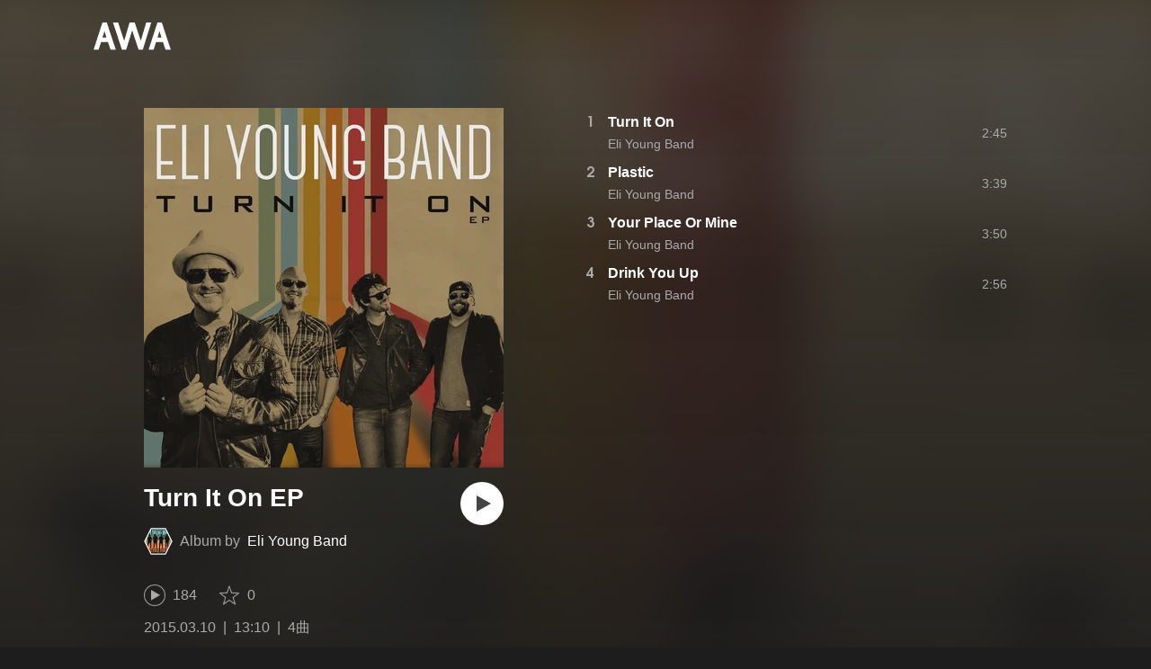

--- FILE ---
content_type: text/css; charset=UTF-8
request_url: https://s.awa.fm/_next/static/css/pages/album/%5Bid%5D.9d55bbf6.chunk.css
body_size: 2772
content:
._2wSBO8NlMcFFYcnMKPzeBj{display:inline-block;vertical-align:middle}._2fUVVSvzvmIA8K7bQr5PgS{width:24px;height:24px}._3akhM1pC83-F9kcmIpEnn2{color:#aaa;font-size:16px;line-height:24px;padding-left:8px}
._3LhU_YeaIzl2y6N1e41vr3{display:inline-block;vertical-align:middle}._3P-DWcjSpeCoZqBhyGj9i6{width:24px;height:24px}.hEP-GTOylgYX8pjE7Uu_g{color:#aaa;font-size:16px;line-height:24px;padding-left:8px}
._18spfOGr1-EtdDNWsyxBui{color:#aaa;font-size:16px;width:480px}@media only screen and (max-width:979px){._18spfOGr1-EtdDNWsyxBui{width:auto}}._2omln0eOHzVUC3XnofU23C{-webkit-box-align:center;-ms-flex-align:center;align-items:center;display:-webkit-box;display:-ms-flexbox;display:flex;height:56px;opacity:.2;position:relative}@media only screen and (max-width:979px){._2omln0eOHzVUC3XnofU23C{padding:0 24px 0 8px}}._3mACTLs78f9jJUshv7H_kQ{opacity:1;-webkit-transition:background .2s ease;transition:background .2s ease}@media only screen and (max-width:979px){._3mACTLs78f9jJUshv7H_kQ .RPvaZkERfUMmApBRaWU2W{opacity:1;visibility:visible}}@media (hover:hover){._3mACTLs78f9jJUshv7H_kQ:hover{background:hsla(0,0%,100%,.1);cursor:pointer}._3mACTLs78f9jJUshv7H_kQ:hover .RPvaZkERfUMmApBRaWU2W{opacity:1;visibility:visible}}._1l99Wo9zW6q9fpUh0OC2Zz{height:48px;text-align:center;font-family:texgyreadventor-bold;line-height:20px;min-width:32px}@media only screen and (max-width:979px){._1l99Wo9zW6q9fpUh0OC2Zz{line-height:28px}}.oKv5WfUHIYg5f0HT9BuuY{-webkit-box-flex:1;-ms-flex:1;flex:1;line-height:20px;overflow:hidden;padding-left:4px;text-align:left;width:100%}@media only screen and (max-width:979px){.oKv5WfUHIYg5f0HT9BuuY{font-size:14px;line-height:1.4}}._1x-VRY_ZR5kMxtjAyBRb99{color:#fff;overflow:hidden;text-overflow:ellipsis;white-space:nowrap}._2p6feXrZrtsYD0wfZmzhSR ._1x-VRY_ZR5kMxtjAyBRb99{color:#ff5246}._2WVhdecN2ScvjnVsN8HJ_h{font-size:14px;margin-top:4px;overflow:hidden;text-overflow:ellipsis;white-space:nowrap}@media only screen and (max-width:979px){._2WVhdecN2ScvjnVsN8HJ_h{font-size:12px;margin-top:2px}}._2p6feXrZrtsYD0wfZmzhSR ._2WVhdecN2ScvjnVsN8HJ_h{color:#ff5246}._3e4EVhCDniYxIcW3lfVMrw{color:inherit}._2Nydhx7SzJ7HE2wvcjgZGa{font-size:14px;line-height:20px;text-align:right;width:64px}._2p6feXrZrtsYD0wfZmzhSR ._2Nydhx7SzJ7HE2wvcjgZGa{color:#ff5246}.RPvaZkERfUMmApBRaWU2W{position:absolute;left:0;top:0;-webkit-box-align:center;-ms-flex-align:center;align-items:center;-webkit-box-sizing:border-box;box-sizing:border-box;display:-webkit-box;display:-ms-flexbox;display:flex;height:100%;opacity:0;padding:inherit;-webkit-transition:opacity .2s ease,visibility .2s ease;transition:opacity .2s ease,visibility .2s ease;visibility:hidden}@media only screen and (max-width:979px){.RPvaZkERfUMmApBRaWU2W{width:100%}}._2p6feXrZrtsYD0wfZmzhSR .RPvaZkERfUMmApBRaWU2W{opacity:1;visibility:visible}@media only screen and (max-width:979px){.XoPVHnXtOretiAAHc1ckD{display:none}._2p6feXrZrtsYD0wfZmzhSR .XoPVHnXtOretiAAHc1ckD{display:inline-block}}
._2lvMSTpt2WEh8N5cGdRnNR{display:-webkit-box;display:-ms-flexbox;display:flex;font-size:16px;margin-top:40px}@media only screen and (max-width:979px){._2lvMSTpt2WEh8N5cGdRnNR{display:block;margin-top:24px}}._2K6JuCbVSolJ58ylTbiUit{overflow:hidden;text-align:left;width:400px}@media only screen and (max-width:979px){._2K6JuCbVSolJ58ylTbiUit{margin:0 auto;max-width:400px;padding:0 12px;width:auto}}.o6klBLEk2m-ggbjyPs_tC{display:block;margin:0 auto;width:400px;height:400px}@media only screen and (max-width:720px){.o6klBLEk2m-ggbjyPs_tC{width:240px;height:240px}}._1WMniDSp_I6fE-BO4x3Tju{margin-top:16px;padding-right:64px;position:relative}._2EC9idYHU3_7PZ6ce7f9B4{overflow:hidden;display:-webkit-box;word-break:break-word;-webkit-box-orient:vertical;-webkit-line-clamp:2;font-size:28px;line-height:36px;max-height:72px}@media only screen and (max-width:979px){._2EC9idYHU3_7PZ6ce7f9B4{font-size:24px;line-height:29px;max-height:58px}}.gAKt0HNHANbqcIz9kP3k5{color:#fff;display:-webkit-box;display:-ms-flexbox;display:flex;line-height:32px;margin-top:14px}@media only screen and (max-width:979px){.gAKt0HNHANbqcIz9kP3k5{line-height:24px}}._2eT6itiO_6_mnwNKtNUY-p{display:block;width:32px;height:32px}@media only screen and (max-width:979px){._2eT6itiO_6_mnwNKtNUY-p{width:24px;height:24px}}._3C3ONYuxGjTgQMGBtbZ5PW{-webkit-box-flex:1;-ms-flex:1;flex:1;margin-left:8px;overflow:hidden;text-overflow:ellipsis;white-space:nowrap}._3Q5ph4qoIfgdKS0aGHWI73{color:#aaa}._1Tx6bti5QaI93gsnQkiYA5{color:inherit;margin-left:8px}._3MTnuFCvdjq1P7XCPy8Xz9{position:absolute;right:0;top:0;-webkit-transition:opacity .2s ease;transition:opacity .2s ease}@media (hover:hover){._3MTnuFCvdjq1P7XCPy8Xz9:hover{opacity:.8}}._1N6fsLVUV95NY4rUcSXIaP{margin-top:32px}@media only screen and (max-width:979px){._1N6fsLVUV95NY4rUcSXIaP{margin-top:20px}}._2JE5_TzwkGTiWXxPcNq5hZ{margin-left:24px}._3Q0CHWheFcWuyMvx0v1Ffi{margin-top:16px}._1LzR8YFTMAzHNGhFZD9RXQ{color:#aaa;white-space:nowrap}._3UIX_YQhdlQw56AM3D-gpH{display:inline}._3UIX_YQhdlQw56AM3D-gpH:after{content:"|";padding:0 8px}._3UIX_YQhdlQw56AM3D-gpH:last-of-type:after{content:"";padding:0}._2HpK1LbTctrXncFUKS4N5Q{display:block;margin-top:32px;-webkit-transition:opacity .2s ease;transition:opacity .2s ease}@media (hover:hover){._2HpK1LbTctrXncFUKS4N5Q:hover{opacity:.8}}@media only screen and (max-width:979px){._2HpK1LbTctrXncFUKS4N5Q{margin:24px auto 0}}.k0kcnvQkX18II4HATgcbh{margin:0 0 0 80px}@media only screen and (max-width:979px){.k0kcnvQkX18II4HATgcbh{margin:40px 0 0}}
._3UTXDpqoeDxBiVcvZ-ETBr{overflow:hidden}.E92duE1qCn_c4sYATmZWS{margin:-30px 0 0 -30px}@media only screen and (max-width:979px){.E92duE1qCn_c4sYATmZWS{margin:-20px 0 0 -12px;padding:0 12px}}._8H29oK9uUwcAjMSx9_2iD{-webkit-box-sizing:border-box;box-sizing:border-box;float:left;padding:30px 0 0 30px;text-align:center;width:20%}@media only screen and (max-width:979px){._8H29oK9uUwcAjMSx9_2iD{padding:20px 0 0 12px}}@media only screen and (min-width:720px) and (max-width:979px){._8H29oK9uUwcAjMSx9_2iD{width:25%}}@media only screen and (min-width:480px) and (max-width:719px){._8H29oK9uUwcAjMSx9_2iD{width:33.3333%}}@media only screen and (max-width:480px){._8H29oK9uUwcAjMSx9_2iD{width:50%}}._2z61hF6XRJt0s1Lfzbey1w{position:relative}._2z61hF6XRJt0s1Lfzbey1w,._2z61hF6XRJt0s1Lfzbey1w:after{display:block;width:100%}._2z61hF6XRJt0s1Lfzbey1w:after{position:absolute;top:0;left:0;background:rgba(0,0,0,.7);content:"";opacity:0;height:100%;-webkit-transition:opacity .2s ease;transition:opacity .2s ease}@media (hover:hover){._2z61hF6XRJt0s1Lfzbey1w:hover:after{opacity:1}}._3dwtdfNFTWjtlZSkcoeEr9{display:block;width:100%}.ehmhdTqXbZ68sOXpTvCo{height:58px;margin-top:8px}@media only screen and (max-width:979px){.ehmhdTqXbZ68sOXpTvCo{height:46px}}._225ccktboDVXfXMk3vNunR{overflow:hidden;display:-webkit-box;word-break:break-word;-webkit-box-orient:vertical;-webkit-line-clamp:2;line-height:19px;max-height:38px}@media only screen and (max-width:979px){._225ccktboDVXfXMk3vNunR{font-size:12px;line-height:15px;max-height:30px}}.cms1ND-w37VD-fskS0uaB{color:#fff;cursor:pointer}@media (hover:hover){.cms1ND-w37VD-fskS0uaB:hover{text-decoration:underline}}._24tsyRQBF2VTqms0FOf7Ow{color:#aaa;font-size:14px;line-height:16px;margin-top:4px}@media only screen and (max-width:979px){._24tsyRQBF2VTqms0FOf7Ow{font-size:12px;line-height:14px;margin-top:3px}}._3PyXg1gLh__OxKUh8fyobR:before{content:" | "}
._39_VxC5EGdLj3wTe_sNxWy{margin-top:96px}@media only screen and (max-width:979px){._39_VxC5EGdLj3wTe_sNxWy{margin-top:64px}}.rQwfTZYQ5bTX83ZIVbEll{margin-top:24px}@media only screen and (max-width:979px){.rQwfTZYQ5bTX83ZIVbEll{margin-top:8px}}
._3CA3sIt4Cz_BReUGhx84W-{display:table;list-style-type:none;position:relative;table-layout:fixed;width:100%}@media only screen and (max-width:979px){._3CA3sIt4Cz_BReUGhx84W-{display:block}}
._20VSdUNnOpPxuyPeX4g69O{-webkit-box-sizing:border-box;box-sizing:border-box;display:table-cell;text-align:left;vertical-align:middle}@media only screen and (max-width:979px){._20VSdUNnOpPxuyPeX4g69O{display:block}}
._3xRwyeju267JB3yd6XWj8U{display:table-row;position:relative}@media only screen and (max-width:979px){._3xRwyeju267JB3yd6XWj8U{display:-webkit-box;display:-ms-flexbox;display:flex}}
._2xDt63oiG8u_QcYyHAO1MV{font-size:14px;line-height:1.4;width:100%}._1qm-jDaso-K0Gt_zvkaghz{color:#999;height:32px}@media only screen and (max-width:979px){._1qm-jDaso-K0Gt_zvkaghz{display:none}}._2X0bXLp7fXY7BhZEakwnji{font-family:Roboto-Bold;padding-right:16px}._1yx_DnD-w5kcblNPDrkZbY{width:108px}._2fxarpbMtSS-okH0WJtiuQ{width:auto}._3XQC4-dpuPPSpZoHsN95cb{width:394px}._3ffUvwrurJ4fOoD5qMcXRE{width:216px}._22fc0BmgZrIQXtmwTUOv-q{width:64px}._11az9eltvurAIZh1-VS_m7{-webkit-box-sizing:border-box;box-sizing:border-box;color:#aaa;font-size:14px;height:80px;-webkit-transition:background-color .2s ease;transition:background-color .2s ease}@media only screen and (max-width:979px){._11az9eltvurAIZh1-VS_m7{-webkit-box-align:center;-ms-flex-align:center;align-items:center;padding-left:12px}}@media only screen and (max-width:979px) and (hover:hover){._11az9eltvurAIZh1-VS_m7:hover{background-color:hsla(0,0%,100%,.1)}}._15MbwNVOoPr3WRW3Yz-VOq{-webkit-box-sizing:border-box;box-sizing:border-box;overflow:hidden;text-overflow:ellipsis;white-space:nowrap;padding-right:12px}._39Rf-v-hFG7yjvSM3UO7vg{color:inherit}.k1e6cuI3ZSsFrkKSWclfL{}.Uvq8i-WyZQu2eXsXDLY03{display:inline-block;vertical-align:bottom}@media (hover:hover){.Uvq8i-WyZQu2eXsXDLY03:hover ._3tbGrDftE5r6-yBx27C0rZ{opacity:.6}}@media only screen and (max-width:979px){.Uvq8i-WyZQu2eXsXDLY03:after{position:absolute;top:0;left:0;content:"";display:block;width:100%;height:100%}}._3tbGrDftE5r6-yBx27C0rZ{border-radius:8px;overflow:hidden;-webkit-transition:opacity .2s ease;transition:opacity .2s ease;width:96px}.Br7Ds7ywpdE-n-ZbWerzQ{color:#fff;font-size:16px}@media only screen and (max-width:979px){.Br7Ds7ywpdE-n-ZbWerzQ{-webkit-box-flex:1;-ms-flex-positive:1;flex-grow:1;font-size:14px;overflow:hidden;padding:0 12px}}._3KVh3GAR-FKo5gcHu6nHRf{display:none}@media only screen and (max-width:979px){._3KVh3GAR-FKo5gcHu6nHRf{color:#999;display:block;font-size:12px;margin-top:2px}}@media only screen and (max-width:979px){._19RQrtus5HHeXZltvrxqKg{display:none}}
._24pqunE4L0VohyM6IQsOKf{-webkit-box-sizing:border-box;box-sizing:border-box;margin-top:96px;overflow:hidden;width:100%}@media only screen and (max-width:979px){._24pqunE4L0VohyM6IQsOKf{margin-top:64px}}.DhyrTbBkJGbiM299VBw5k{margin-top:24px}@media only screen and (max-width:979px){.DhyrTbBkJGbiM299VBw5k{margin-top:8px}}


--- FILE ---
content_type: image/svg+xml
request_url: https://s.awa.fm/_next/static/media/img/3J03HyFlGG_eioo_D0Tt74.svg
body_size: 768
content:
<svg width="80" height="80" viewBox="0 0 80 80" fill="none" xmlns="http://www.w3.org/2000/svg">
<mask id="mask0" mask-type="alpha" maskUnits="userSpaceOnUse" x="11" y="9" width="63" height="63">
<path fill-rule="evenodd" clip-rule="evenodd" d="M11.7896 9.38428H74V71.595H11.7896V9.38428Z" fill="white"/>
</mask>
<g mask="url(#mask0)">
<path fill-rule="evenodd" clip-rule="evenodd" d="M42.8949 9.38428C25.7423 9.38428 11.7896 23.3384 11.7896 40.4897C11.7896 42.6358 12.0097 44.7792 12.4431 46.8617C12.6729 47.9652 13.7668 48.6727 14.8537 48.4429C15.9572 48.213 16.6634 47.1344 16.4349 46.0323C16.0556 44.2212 15.8659 42.3547 15.8659 40.4897C15.8659 25.5857 27.9896 13.4592 42.8949 13.4592C57.7989 13.4592 69.924 25.5857 69.924 40.4897C69.924 55.3937 57.7989 67.5201 42.8949 67.5201C40.5619 67.5201 38.2468 67.221 36.0079 66.634C34.9237 66.3474 33.8077 66.9981 33.5197 68.0878C33.2345 69.1761 33.8852 70.2894 34.9736 70.576C37.5476 71.253 40.2129 71.5964 42.8949 71.5964C60.0462 71.5964 74.0003 57.6423 74.0003 40.4897C74.0003 23.3384 60.0462 9.38428 42.8949 9.38428Z" fill="white"/>
</g>
<path fill-rule="evenodd" clip-rule="evenodd" d="M42.6893 17.0806C41.7519 17.0806 40.9904 17.8407 40.9904 18.7795V41.2476L56.8511 55.4469C57.1751 55.7363 57.5808 55.8789 57.9837 55.8789C58.449 55.8789 58.9142 55.6892 59.2493 55.3139C59.8737 54.6147 59.8142 53.5416 59.1164 52.9158L44.3882 39.7301V18.7795C44.3882 17.8407 43.628 17.0806 42.6893 17.0806Z" fill="white"/>
<path fill-rule="evenodd" clip-rule="evenodd" d="M27.9372 63.837C24.6695 63.837 22.0082 61.4707 22.0082 58.5603C22.0082 55.6512 24.6695 53.2849 27.9372 53.2849C31.2062 53.2849 33.8661 55.6512 33.8661 58.5603C33.8661 61.4707 31.2062 63.837 27.9372 63.837ZM12.0044 63.837C8.73532 63.837 6.07547 61.4707 6.07547 58.5603C6.07547 55.6512 8.73532 53.2849 12.0044 53.2849C15.2735 53.2849 17.9319 55.6512 17.9319 58.5603C17.9319 61.4707 15.2735 63.837 12.0044 63.837ZM37.9424 58.5603C37.9424 53.404 33.4535 49.21 27.9372 49.21C24.6847 49.21 21.7992 50.6735 19.9701 52.9277C18.1424 50.6735 15.2569 49.21 12.0044 49.21C6.48809 49.21 2.00055 53.404 2.00055 58.5603C2.00055 63.718 6.48809 67.912 12.0044 67.912C15.2569 67.912 18.1424 66.4484 19.9701 64.1943C21.7992 66.4484 24.6847 67.912 27.9372 67.912C33.4535 67.912 37.9424 63.718 37.9424 58.5603Z" fill="white"/>
</svg>


--- FILE ---
content_type: image/svg+xml
request_url: https://s.awa.fm/_next/static/media/img/3qV27yqivytRg0PocGdw2i.svg
body_size: 322
content:
<svg xmlns="http://www.w3.org/2000/svg" width="86" height="32" viewBox="0 0 86 32">
    <g fill="#FFF" fill-rule="evenodd">
        <path d="M9.961.9L.151 31.128H5.7l2.736-8.298h7.582l2.863 8.298h5.875L14.727.9H9.96zm2.2 9.72l2.23 7.144H9.989l2.173-7.143zM58.63.9l-6.06 20.557L45.805.9h-5.7l.025.076-6.037 20.482L27.328.9h-5.7l9.946 30.228h4.779l6.662-21.385 7.036 21.385h4.78L64.246.9zM71.132.9l-9.828 30.228h5.582l2.723-8.298h7.582l2.876 8.298h5.859L75.896.9h-4.764zm2.2 9.72l2.229 7.144h-4.402l2.172-7.143z"/>
    </g>
</svg>
